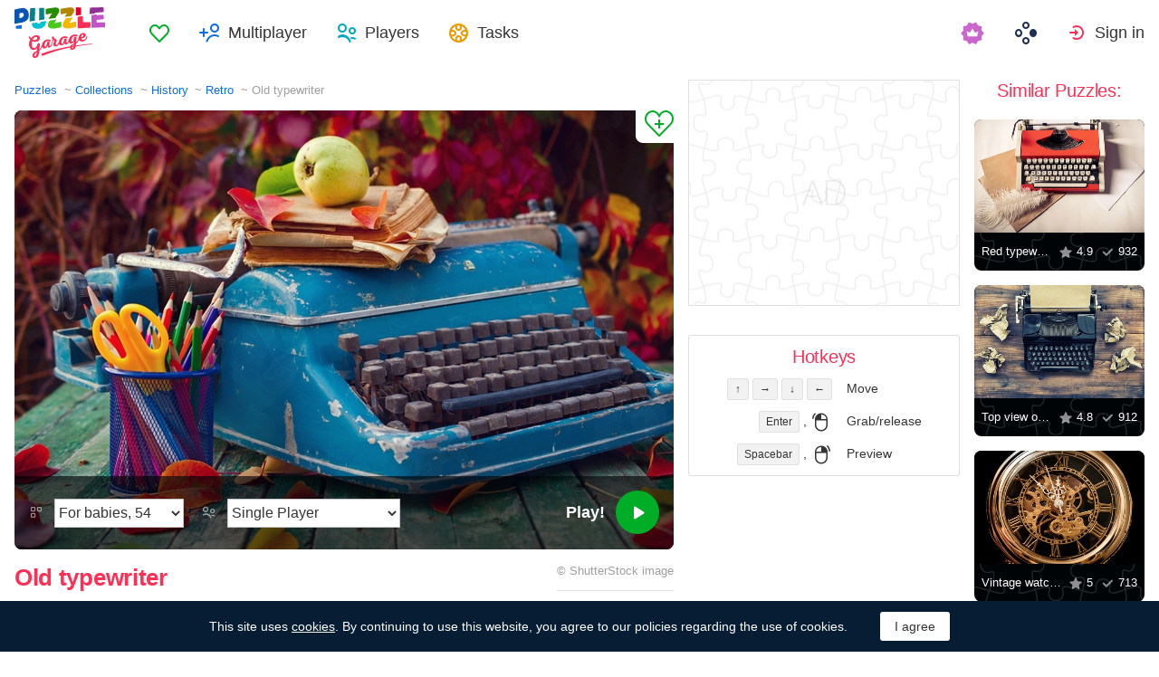

--- FILE ---
content_type: text/html; charset=utf-8
request_url: https://puzzlegarage.com/puzzle/14996/
body_size: 11708
content:
<!doctype html>
<html lang="en" prefix="og: http://ogp.me/ns#" class=" ">
<head>
	<link rel="subresource" href="//cdn-us0.puzzlegarage.com/css/main.min.vf0b9002b.css" />
	<link rel="preconnect" href="https://cdnjs.cloudflare.com" />
	<link rel="preconnect" href="//cdn-us0.puzzlegarage.com"/>
	<link rel="preconnect" href="//pagead2.googlesyndication.com">
	<link rel="preconnect" href="//www.google-analytics.com">
	<link rel="preconnect" href="//googleads.g.doubleclick.net">
	<link rel="preconnect" href="//securepubads.g.doubleclick.net">
	<link rel="preconnect" href="//tpc.googlesyndication.com">

	<link rel="preload" type="font/woff2" href="//cdn-us0.puzzlegarage.com/fonts/games-icons.v48.woff2"  as="font" crossorigin />
	<link rel="preload" type="font/ttf" href="//cdn-us0.puzzlegarage.com/fonts/pattaya-regular.ttf" as="font" crossorigin />

	<meta http-equiv="X-UA-Compatible" content="IE=edge,chrome=1" />
	<meta charset="utf-8" />
	<meta name="viewport" content="width=device-width, initial-scale=1.0, minimum-scale=0.5, user-scalable=yes" />
	<meta name="description" content="Enjoy Old typewriter puzzle from History collection! Select preferred difficulty and play for free!" />
	<meta name="keywords" content="puzzle, puzzle online, jigsaw puzzle, free jigsaw puzzle, online jigsaw puzzle, puzzle garage, online puzzle, Retro,History" />
	<meta property="og:title" content="Old typewriter Jigsaw Puzzle (History, Retro) | Puzzle Garage" />
	<meta property="og:type" content="website" />
	
	<meta property="og:url" content="https://puzzlegarage.com/puzzle/14996/" />
	<meta property="fb:app_id" content="664942607571649" />
	
		<meta property="og:image" content="https://cdn-us0.puzzlegarage.com/img/puzzle/14/14996_fb.v1.jpg" />
		<meta property="og:image:width" content="1200" />
		<meta property="og:image:height" content="630" />
	
	<meta property="og:site_name" content="puzzlegarage.com" />
	<meta property="og:description" content="Enjoy Old typewriter puzzle from History collection! Select preferred difficulty and play for free!" />

	<meta name="twitter:site" content="@puzzlegarage">
	<meta name="twitter:creator" content="@pazlegarage">
	<meta name="twitter:title" content="Old typewriter Jigsaw Puzzle (History, Retro) | Puzzle Garage">
	<meta name="twitter:description" content="Enjoy Old typewriter puzzle from History collection! Select preferred difficulty and play for free!">

	<link rel="apple-touch-icon" sizes="180x180" href="//cdn-us0.puzzlegarage.com/img/apple-touch-icon.png" />
	<link rel="icon" type="image/png" sizes="32x32" href="//cdn-us0.puzzlegarage.com/img/favicon-32x32.png" />
	<link rel="icon" type="image/png" sizes="16x16" href="//cdn-us0.puzzlegarage.com/img/favicon-16x16.png" />
	<link rel="icon" type="image/x-icon" href="//cdn-us0.puzzlegarage.com/img/favicon.ico" />
	<link rel="mask-icon" href="//cdn-us0.puzzlegarage.com/img/safari-pinned-tab.svg" color="#5bbad5" />
	<link rel="shortcut icon" type="image/x-icon" href="/favicon.ico" />
	<link rel="manifest" href="//cdn-us0.puzzlegarage.com/img/manifest.json" />
	<meta name="theme-color" content="#ffffff" />
	<meta name="color-scheme" content="dark light" />

	<link rel="stylesheet" media="screen" href="//cdn-us0.puzzlegarage.com/css/main.min.vf0b9002b.css" />
	<!--[if lt IE 9]><script src="https://cdnjs.cloudflare.com/ajax/libs/html5shiv/3.7.3/html5shiv.js"></script><![endif]-->
	
	<title>Old typewriter Jigsaw Puzzle (History, Retro) | Puzzle Garage</title>

	<link rel="canonical" href="https://puzzlegarage.com/puzzle/14996/" />



	<link rel="alternate" hreflang="ar" href="https://puzzlegarage.com/puzzle/14996/?lang=ar" />

	<link rel="alternate" hreflang="bg" href="https://puzzlegarage.com/puzzle/14996/?lang=bg" />

	<link rel="alternate" hreflang="cs" href="https://puzzlegarage.com/puzzle/14996/?lang=cs" />

	<link rel="alternate" hreflang="de" href="https://puzzlegarage.com/puzzle/14996/?lang=de" />

	<link rel="alternate" hreflang="da" href="https://puzzlegarage.com/puzzle/14996/?lang=da" />

	<link rel="alternate" hreflang="el" href="https://puzzlegarage.com/puzzle/14996/?lang=el" />

	<link rel="alternate" hreflang="en" href="https://puzzlegarage.com/puzzle/14996/" />

	<link rel="alternate" hreflang="es" href="https://puzzlegarage.com/puzzle/14996/?lang=es" />

	<link rel="alternate" hreflang="et" href="https://puzzlegarage.com/puzzle/14996/?lang=et" />

	<link rel="alternate" hreflang="fi" href="https://puzzlegarage.com/puzzle/14996/?lang=fi" />

	<link rel="alternate" hreflang="fr" href="https://puzzlegarage.com/puzzle/14996/?lang=fr" />

	<link rel="alternate" hreflang="ja" href="https://puzzlegarage.com/puzzle/14996/?lang=ja" />

	<link rel="alternate" hreflang="hr" href="https://puzzlegarage.com/puzzle/14996/?lang=hr" />

	<link rel="alternate" hreflang="id" href="https://puzzlegarage.com/puzzle/14996/?lang=id" />

	<link rel="alternate" hreflang="it" href="https://puzzlegarage.com/puzzle/14996/?lang=it" />

	<link rel="alternate" hreflang="he" href="https://puzzlegarage.com/puzzle/14996/?lang=he" />

	<link rel="alternate" hreflang="hu" href="https://puzzlegarage.com/puzzle/14996/?lang=hu" />

	<link rel="alternate" hreflang="nl" href="https://puzzlegarage.com/puzzle/14996/?lang=nl" />

	<link rel="alternate" hreflang="ko" href="https://puzzlegarage.com/puzzle/14996/?lang=ko" />

	<link rel="alternate" hreflang="no" href="https://puzzlegarage.com/puzzle/14996/?lang=no" />

	<link rel="alternate" hreflang="pl" href="https://puzzlegarage.com/puzzle/14996/?lang=pl" />

	<link rel="alternate" hreflang="pt" href="https://puzzlegarage.com/puzzle/14996/?lang=pt" />

	<link rel="alternate" hreflang="ro" href="https://puzzlegarage.com/puzzle/14996/?lang=ro" />

	<link rel="alternate" hreflang="ru" href="https://puzzlegarage.com/puzzle/14996/?lang=ru" />

	<link rel="alternate" hreflang="sr" href="https://puzzlegarage.com/puzzle/14996/?lang=sr" />

	<link rel="alternate" hreflang="sk" href="https://puzzlegarage.com/puzzle/14996/?lang=sk" />

	<link rel="alternate" hreflang="sv" href="https://puzzlegarage.com/puzzle/14996/?lang=sv" />

	<link rel="alternate" hreflang="tr" href="https://puzzlegarage.com/puzzle/14996/?lang=tr" />

	<link rel="alternate" hreflang="uk" href="https://puzzlegarage.com/puzzle/14996/?lang=uk" />

<!-- End InMobi Choice. Consent Manager Tag v3.0 (for TCF 2.2) -->


<!-- Global site tag (gtag.js) - Google Analytics -->
<script async src="https://www.googletagmanager.com/gtag/js?id=UA-52815707-12"></script>

<script>
  window.dataLayer = window.dataLayer || [];
  function gtag(){dataLayer.push(arguments);}
  gtag('js', new Date());
  gtag('config', 'UA-52815707-12');
  gtag('config', 'AW-960520355');

</script>

	<script async src="https://cdn.fuseplatform.net/publift/tags/2/3238/fuse.js"></script>
	

<script async data-ad-client="ca-pub-2640316034442145" data-ad-channel="Play" data-ad-frequency-hint="30s" src="https://pagead2.googlesyndication.com/pagead/js/adsbygoogle.js"></script>
<script>
		window.adsbygoogle = window.adsbygoogle || [];
		window.adBreak = function(o) {adsbygoogle.push(o);}
		window.adConfig = window.adBreak;

		
		window.adConfig({
			preloadAdBreaks: 'on',
        	onReady: function() {
				console.log("adbreak: On ready");
				window.adBreakReady = true;
			},
		});
     	
</script>

</head>

<body itemscope itemtype="http://schema.org/WebPage">
	<div id="adinplay-preroll"></div>
	<header>
	<a href="/" class="i-logo">
		<img src="//cdn-us0.puzzlegarage.com/img/puzzle_logo.svg" alt="Puzzle Garage" title="Puzzle Garage" />
	</a>
	<nav class="panel">
	<ul class="nav" role="menubar">

			<li class="nav__item--favorites" role="menuitem">
				
					<a href="/favorites/" role="button">Favorites</a>
				
			</li>
		
				<li class="nav__item--multiplayer" role="menuitem">
				<span class="dropdown">
				<a href="/multiplayer/" id="dMulti" data-toggle="menu" aria-haspopup="true" aria-expanded="false" data-indicator="0">Multiplayer</a>
				<div class="dropdown-menu" aria-labelledby="dMulti">
				<menu class="list-previews--simple">
				
				</menu>
				<a href="/multiplayer/">Other Available Puzzles</a>
			</div>
			</span>
		
			<li class="nav__item--players" role="menuitem">
				
					<a href="/players/" role="button">Players</a>
				
			</li>
		
			<li class="nav__item--tasks" role="menuitem">
				
					<a href="/daily/" role="button">Tasks</a>
				
			</li>
		
			<li class="nav__item--premium" role="menuitem">
				<a href="https://casualgamescollection.com/premium/?game_source=pg-header" target="_blank" title="Premium account"></a>
			</li>
			<li class="nav__item--games" role="menuitem">
			
				<span class="dropdown">
					<a href="https://casualgamescollection.com/" target="_blank" id="dGames" data-toggle="menu" aria-haspopup="true" aria-expanded="false"></a>
					<ul class="dropdown-menu" aria-labelledby="dGames" role="menu">
						<li>
        <a class="i-solitaire" href="https://solitairehut.com/" target="_blank" rel="noopener" onclick="this.href='https://solitairehut.com/?utm_source=pg&amp;utm_medium=menu&amp;utm_campaign=solitaire'" >
            Solitaire
        </a>
    </li>
<li>
        <a class="i-mahjongchest" href="https://mahjongchest.com/" target="_blank" rel="noopener" onclick="this.href='https://mahjongchest.com/?utm_source=pg&amp;utm_medium=menu&amp;utm_campaign=mahjong'" >
            Mahjong
        </a>
    </li>
<li>
        <a class="i-sudoku" href="https://sudokutable.com/" target="_blank" rel="noopener" onclick="this.href='https://sudokutable.com/?utm_source=pg&amp;utm_medium=menu&amp;utm_campaign=sudoku'" >
            Sudoku
        </a>
    </li>
<li>
        <a class="i-colorsbattle" href="https://colorsbattle.com/" target="_blank" rel="noopener" onclick="this.href='https://colorsbattle.com/?utm_source=pg&amp;utm_medium=menu&amp;utm_campaign=colorsbattle'" >
            Colors Battle
        </a>
    </li>
<li>
        <a class="i-minesweeperquest" href="https://minesweeperquest.com/" target="_blank" rel="noopener" onclick="this.href='https://minesweeperquest.com/?utm_source=pg&amp;utm_medium=menu&amp;utm_campaign=minesweeper'" >
            Minesweeper
        </a>
    </li>
<li>
        <a class="i-reversibattle" href="https://reversibattle.com/" target="_blank" rel="noopener" onclick="this.href='https://reversibattle.com/?utm_source=pg&amp;utm_medium=menu&amp;utm_campaign=reversi'" >
            Reversi
        </a>
    </li>
<li>
        <a class="i-backgammon" href="https://backgammoncity.com/" target="_blank" rel="noopener" onclick="this.href='https://backgammoncity.com/?utm_source=pg&amp;utm_medium=menu&amp;utm_campaign=backgammon'" >
            Backgammon
        </a>
    </li>


					</ul>
				</span>
			</li>
		
				<li class="nav__item--login" role="menuitem">
					<a href="/social/redirect/0/" data-toggle="modal" role="button">Sign in</a>
				</li>
			
		
	</ul>
	</nav>
</header>
<script type="text/javascript">
	window.__UserLoggedIn = false;
	window.__replayMode = false;
	window.__lang = "en";
	window.__NeedShowRealEmailPopup = false;
	window.__ShowComfirmTerms = false;
</script>
<div class="wrapper puzzle" id="body_wrapper">
<main itemscope itemtype="https://schema.org/ImageObject">
<nav>
	<ul class="breadcrumbs" itemscope="" itemtype="http://schema.org/BreadcrumbList" role="navigation">
		<li itemprop="itemListElement" itemscope="" itemtype="http://schema.org/ListItem">
			<a href="/" itemprop="item" itemtype="https://schema.org/Thing">
				<span itemprop="name">Puzzles</span>
			</a>
			<meta itemprop="position" content="1" />
		</li>
		<li itemprop="itemListElement" itemscope="" itemtype="http://schema.org/ListItem">
			<a href="/collections/" itemprop="item" itemtype="https://schema.org/Thing">
				<span itemprop="name">Collections</span>
			</a>
			<meta itemprop="position" content="2" />
		</li>
		<li itemprop="itemListElement" itemscope="" itemtype="http://schema.org/ListItem">
			<a href="/collection/16/" itemprop="item" itemtype="https://schema.org/Thing">
				<span itemprop="name">History</span>
			</a>
			<meta itemprop="position" content="3" />
		</li>
		<li itemprop="itemListElement" itemscope="" itemtype="http://schema.org/ListItem">
			<a href="/section/136/" itemprop="item" itemtype="https://schema.org/Thing">
				<span itemprop="name">Retro</span>
			</a>
			<meta itemprop="position" content="4" />
		</li>
		<li>
			<span>Old typewriter</span>
		</li>
	</ul>
</nav>

<section class="puzzle__preview">
	<div class="puzzle__preview__image">
	
		<a href="javascript:void(0)" class="b-tofavorites" puzzleid="14996" data-tooltip="" aria-label="Add to Favorites" title="Add to Favorites" data-original-title="Add to Favorites"></a>
		<a id="a-play" href="javascript:void(0)">
			<meta itemprop="representativeOfPage" content="1">
			<meta itemprop="genre" content="History[, Retro]">
			<picture title="Old typewriter" data-original-title="Old typewriter"  >
	<source srcset="//cdn-us0.puzzlegarage.com/img/puzzle/14/14996_preview.v1.webp, //cdn-us0.puzzlegarage.com/img/puzzle/14/14996_preview_r.v1.webp 2x" type="image/webp" />
	<img src="//cdn-us0.puzzlegarage.com/img/puzzle/14/14996_preview.v1.jpg" srcset="//cdn-us0.puzzlegarage.com/img/puzzle/14/14996_preview.v1.jpg, //cdn-us0.puzzlegarage.com/img/puzzle/14/14996_preview_r.v1.jpg 2x" alt="Old typewriter" itemprop="contentUrl" fetchpriority="high" 
>
</picture>

		</a>
		
	
			<form class="puzzle__preview__controls">
				<fieldset>
					<legend>
						<span class="i-items" for="tiles_count" title="Difficulty" data-original-title="Difficulty">
							<select id="tiles_count" aria-label="Difficulty">
								
									<option value="54" >For babies, 54</option>
								
									<option value="96" >Easy, 96</option>
								
									<option value="150" >Medium, 150</option>
								
									<option value="384" >Hard, 384</option>
								
									<option value="600" >Very hard, 600</option>
								
									<option value="1176" >Impossible, 1176</option>
								
							</select>
						</span>
						<span class="i-multiplayer" data-tooltip="" title="" data-original-title="Play Mode">
							<select id="game_type" autocomplete="off" aria-label="Play Mode">
								<option value="s" selected="">Single Player</option>
							
									<option class="restricted" value="m">Multiplayer</option>
							
									<option class="restricted" value="mf">Multiplayer with Friends</option>
							
									<option  value="mp">Private Multiplayer</option>
							
							</select>
						</span>
						
						<div class="multiplayer_option" id="multiplayer_option_with_pause_container" style="display: none;">
							<input type="checkbox" id="multiplayer_option_with_pause" value="">
							<label for="multiplayer_option_with_pause">add a pause for debriefing</label>
						</div>
					</legend>
				</fieldset>
				<fieldset>
					<button type="button" class="b-play" play="Play!" login="Sign in"><span>Play!<i class="i-play"></i></span></button>
				</fieldset>
			</form>
		
	
	</div>
	<div class="hint" id="multiplayer_hint" role="banner" style="display: none;">
	
		<div class="hint__content" id="m" style="display: none;">Open multiplayer game. Up to 9 random players can join you.</div>
	
		<div class="hint__content" id="mf" style="display: none;">Only players you have added to Friends will be able to join your game. To do this, you will need to send them a link to the game, or they can join it in the “Multiplayer” section of the games.</div>
	
		<div class="hint__content" id="mp" style="display: none;">Private multiplayer game by link - enter the game, copy the link from the address bar of your browser and send it to anyone! Play in private, no random players!</div>
	
	</div>
</section>
<section class="puzzle__info">
	
		<h1 itemprop="name">Old typewriter</h1>
	
	
		<p class="puzzle__info__copyright" itemprop="copyrightHolder" itemscope="" itemtype="https://schema.org/Organization">
			© 
			
			<span itemprop="legalName">ShutterStock</span> image
			 	 
					<meta itemprop="url" content="https://www.shutterstock.com/ru/image-photo/old-vintage-typewriter-on-wooden-table-263702438">
				
			
		</p>
	
	<hr>
	<ul class="puzzle__info__rating">
		<li>
			
	
		<div class="subject-rating" itemprop="aggregateRating" bestRating="5" worstRating="1" itemscope="" itemtype="http://schema.org/AggregateRating">
	
			<div class="subject-rating__votes">
				<span class="subject-rating__votes__value">Puzzle Rating:</span>
				<span class="nobr">
					<div class="stars-rating">
						<span data-rating="4.8"></span>
						<div style="width:96%;"></div>
					</div>
					
						<span itemprop="ratingValue">4.8</span>
					
				</span>
				
				<meta itemprop="ratingCount" content="16">
				
			</div>
		</div>
		</li>
		
		
	</ul>
	<ul class="puzzle__info__stat" data-besttime-title="Best Time">
		<li class="i-done">Finishers: <ins>2420</ins></li>
		<li class="i-players">Now Playing: <ins>0</ins></li>
		
	</ul>
</section>


	<div class="banner--main">
<!-- GAM 71161633/MJNCS_puzzlegarage2/game_hrec_1 -->
<div data-fuse="22925310325"></div>
</div>



	
<section class="other-games">
    <h2>Other games</h2>
    <ul class="projects-links">
        <li>
        <a class="i-solitaire" href="https://solitairehut.com/" target="_blank" rel="noopener" onclick="this.href='https://solitairehut.com/?utm_source=pg&amp;utm_medium=banner&amp;utm_campaign=solitaire'" >
            Solitaire
        </a>
    </li>
<li>
        <a class="i-mahjongchest" href="https://mahjongchest.com/" target="_blank" rel="noopener" onclick="this.href='https://mahjongchest.com/?utm_source=pg&amp;utm_medium=banner&amp;utm_campaign=mahjong'" >
            Mahjong
        </a>
    </li>
<li>
        <a class="i-sudoku" href="https://sudokutable.com/" target="_blank" rel="noopener" onclick="this.href='https://sudokutable.com/?utm_source=pg&amp;utm_medium=banner&amp;utm_campaign=sudoku'" >
            Sudoku
        </a>
    </li>
<li>
        <a class="i-colorsbattle" href="https://colorsbattle.com/" target="_blank" rel="noopener" onclick="this.href='https://colorsbattle.com/?utm_source=pg&amp;utm_medium=banner&amp;utm_campaign=colorsbattle'" >
            Colors Battle
        </a>
    </li>
<li>
        <a class="i-minesweeperquest" href="https://minesweeperquest.com/" target="_blank" rel="noopener" onclick="this.href='https://minesweeperquest.com/?utm_source=pg&amp;utm_medium=banner&amp;utm_campaign=minesweeper'" >
            Minesweeper
        </a>
    </li>
<li>
        <a class="i-reversibattle" href="https://reversibattle.com/" target="_blank" rel="noopener" onclick="this.href='https://reversibattle.com/?utm_source=pg&amp;utm_medium=banner&amp;utm_campaign=reversi'" >
            Reversi
        </a>
    </li>
<li>
        <a class="i-backgammon" href="https://backgammoncity.com/" target="_blank" rel="noopener" onclick="this.href='https://backgammoncity.com/?utm_source=pg&amp;utm_medium=banner&amp;utm_campaign=backgammon'" >
            Backgammon
        </a>
    </li>


    </ul>
<!--/.other-games-->
</section>
	
	
	<section class="previews__additional">
		<h2>Other Collections containing this Puzzle:</h2>
		<ul class="list-previews">
		
		<li class="list-previews__item">
			<div class="list-previews__content">
			<a href="/section/136/">
				<picture title="Retro" data-original-title="Retro"  >
	<source srcset="//cdn-us0.puzzlegarage.com/img/puzzle/0/416_thumb.v3.webp, //cdn-us0.puzzlegarage.com/img/puzzle/0/416_thumb_r.v3.webp 2x" type="image/webp" />
	<img src="//cdn-us0.puzzlegarage.com/img/puzzle/0/416_thumb.v3.jpg" srcset="//cdn-us0.puzzlegarage.com/img/puzzle/0/416_thumb.v3.jpg, //cdn-us0.puzzlegarage.com/img/puzzle/0/416_thumb_r.v3.jpg 2x" alt="Retro"
>
</picture>

				<dl class="list-previews__content__info">
					<dt class="i-collection">Retro</dt>
<dd class="i-items">219</dd>
					
				</dl>
			</a>
			</div>
		</li>
		
	</ul>

	</section>
</main>

<aside class="column--banner">
	<div class="wrapper--aside">
		<div class="banner--aside">
<!-- GAM 71161633/MJNCS_puzzlegarage2/game_vrec_1 -->
<div data-fuse="22925310322"></div>
</div>



		
		
		
		<div class="hotkeys">
			<h3>Hotkeys</h3>
			<ul role="menu">
				<li role="menuitem"><div><kbd>↑</kbd> <kbd>→</kbd> <kbd>↓</kbd> <kbd>←</kbd></div><div>Move</div></li>
				<li role="menuitem"><div><kbd>Enter</kbd> , <i class="i-mouse-l"></i></div><div>Grab/release</div></li>
				<li role="menuitem"><div><kbd>Spacebar</kbd> , <i class="i-mouse-r"></i></div><div>Preview</div></li>
			</ul>
		</div>
	</div>

</aside>



	<aside class="column--right">
		<div class="wrapper--right">
		<section class="previews__additional">
		
			<h3>Similar Puzzles:</h3>
		
			<ul class="list-previews">

	<li class="list-previews__item">
	<div class="list-previews__content">
		<span class="b-tofavorites" aria-label="Add to Favorites" puzzleid="20200"></span>
	
			<a href="/puzzle/20200/">
			<picture title="Red typewriter" data-original-title="Red typewriter"  >
	<source srcset="//cdn-us0.puzzlegarage.com/img/puzzle/8/20200_thumb.v3.webp, //cdn-us0.puzzlegarage.com/img/puzzle/8/20200_thumb_r.v3.webp 2x" type="image/webp" />
	<img src="//cdn-us0.puzzlegarage.com/img/puzzle/8/20200_thumb.v3.jpg" srcset="//cdn-us0.puzzlegarage.com/img/puzzle/8/20200_thumb.v3.jpg, //cdn-us0.puzzlegarage.com/img/puzzle/8/20200_thumb_r.v3.jpg 2x" alt="Red typewriter"
>
</picture>
	
				<dl class="list-previews__content__info">
					<dt class="i-id">Red typewriter</dt>
					<dd class="i-star">4.9</dd>
					<dd class="i-done">932</dd>
				</dl>
				
			</a>
		</div>
	</li>
	
	<li class="list-previews__item">
	<div class="list-previews__content">
		<span class="b-tofavorites" aria-label="Add to Favorites" puzzleid="12607"></span>
	
			<a href="/puzzle/12607/">
			<picture title="Top view of a typewriter" data-original-title="Top view of a typewriter"  >
	<source srcset="//cdn-us0.puzzlegarage.com/img/puzzle/1f/12607_thumb.v4.webp, //cdn-us0.puzzlegarage.com/img/puzzle/1f/12607_thumb_r.v4.webp 2x" type="image/webp" />
	<img src="//cdn-us0.puzzlegarage.com/img/puzzle/1f/12607_thumb.v4.jpg" srcset="//cdn-us0.puzzlegarage.com/img/puzzle/1f/12607_thumb.v4.jpg, //cdn-us0.puzzlegarage.com/img/puzzle/1f/12607_thumb_r.v4.jpg 2x" alt="Top view of a typewriter"
>
</picture>
	
				<dl class="list-previews__content__info">
					<dt class="i-id">Top view of a typewriter</dt>
					<dd class="i-star">4.8</dd>
					<dd class="i-done">912</dd>
				</dl>
				
			</a>
		</div>
	</li>
	
	<li class="list-previews__item">
	<div class="list-previews__content">
		<span class="b-tofavorites" aria-label="Add to Favorites" puzzleid="19478"></span>
	
			<a href="/puzzle/19478/">
			<picture title="Vintage watch on black background" data-original-title="Vintage watch on black background"  >
	<source srcset="//cdn-us0.puzzlegarage.com/img/puzzle/16/19478_thumb.v1.webp, //cdn-us0.puzzlegarage.com/img/puzzle/16/19478_thumb_r.v1.webp 2x" type="image/webp" />
	<img src="//cdn-us0.puzzlegarage.com/img/puzzle/16/19478_thumb.v1.jpg" srcset="//cdn-us0.puzzlegarage.com/img/puzzle/16/19478_thumb.v1.jpg, //cdn-us0.puzzlegarage.com/img/puzzle/16/19478_thumb_r.v1.jpg 2x" alt="Vintage watch on black background"
>
</picture>
	
				<dl class="list-previews__content__info">
					<dt class="i-id">Vintage watch on black background</dt>
					<dd class="i-star">5</dd>
					<dd class="i-done">713</dd>
				</dl>
				
			</a>
		</div>
	</li>
	
	<li class="list-previews__item">
	<div class="list-previews__content">
		<span class="b-tofavorites" aria-label="Add to Favorites" puzzleid="13443"></span>
	
			<a href="/puzzle/13443/">
			<picture title="Vintage typewriter" data-original-title="Vintage typewriter"  >
	<source srcset="//cdn-us0.puzzlegarage.com/img/puzzle/3/13443_thumb.v1.webp, //cdn-us0.puzzlegarage.com/img/puzzle/3/13443_thumb_r.v1.webp 2x" type="image/webp" />
	<img src="//cdn-us0.puzzlegarage.com/img/puzzle/3/13443_thumb.v1.jpg" srcset="//cdn-us0.puzzlegarage.com/img/puzzle/3/13443_thumb.v1.jpg, //cdn-us0.puzzlegarage.com/img/puzzle/3/13443_thumb_r.v1.jpg 2x" alt="Vintage typewriter"
>
</picture>
	
				<dl class="list-previews__content__info">
					<dt class="i-id">Vintage typewriter</dt>
					<dd class="i-star">4.7</dd>
					<dd class="i-done">542</dd>
				</dl>
				
			</a>
		</div>
	</li>
	
	<li class="list-previews__item">
	<div class="list-previews__content">
		<span class="b-tofavorites" aria-label="Add to Favorites" puzzleid="20007"></span>
	
		<span class="premium" title="The puzzle is available with a Premium subscription"></span>
	
			<a href="/puzzle/20007/">
			<picture title="American retro car" data-original-title="American retro car"  >
	<source srcset="//cdn-us0.puzzlegarage.com/img/puzzle/7/20007_thumb.v5.webp, //cdn-us0.puzzlegarage.com/img/puzzle/7/20007_thumb_r.v5.webp 2x" type="image/webp" />
	<img src="//cdn-us0.puzzlegarage.com/img/puzzle/7/20007_thumb.v5.jpg" srcset="//cdn-us0.puzzlegarage.com/img/puzzle/7/20007_thumb.v5.jpg, //cdn-us0.puzzlegarage.com/img/puzzle/7/20007_thumb_r.v5.jpg 2x" alt="American retro car"
>
</picture>
	
				<dl class="list-previews__content__info">
					<dt class="i-id">American retro car</dt>
					<dd class="i-star">0</dd>
					<dd class="i-done">10</dd>
				</dl>
				
			</a>
		</div>
	</li>
	
</ul>

		</section>
	</div>
	</aside>



<script>
	window.__GamePage = true;
	window.puzzleID = 14996;
	window.isAdmin = false;
	window.__puzzleWSServer="wss://puzzlegarage.com/ws";
	window._translations = {"me": "Me", "guest_nick": "Guest"};
	window._imgURL = "//cdn-us0.puzzlegarage.com/img/";
</script>
<div class="modal--play fade " data-keyboard="false" data-backdrop="false" tabindex="-1" style="overflow: hidden;">
	<div class="loader" style="display:none;top: 50%;left: 50%;position: absolute;transform: translate(-50%,-50%);"">
		<img src="//cdn-us0.puzzlegarage.com/img/loading.gif"/>
	</div>
	<canvas id="c" resize="true" style="position: absolute;z-index: 2;display: block;height:100%;width:100%;cursor: grab;top:50%;left:50%;transform:translate(-50%, -50%)" imageSrcJpg="//cdn-us0.puzzlegarage.com/img/puzzle/14/14996_game.v1.jpg" imageSrcWebp="//cdn-us0.puzzlegarage.com/img/puzzle/14/14996_game.v1.webp" imageSrcMobileJpg="//cdn-us0.puzzlegarage.com/img/puzzle/14/14996_game_m.v1.jpg" imageSrcMobileWebp="//cdn-us0.puzzlegarage.com/img/puzzle/14/14996_game_m.v1.webp"></canvas>
	<div class="play__toolbar">
		<menu role="toolbar">
			<li class="b-time"><div>00:00:00</div></li>
			<li class="b-mute" style="display: none"><button value="Mute"></button></li>
			<li class="b-fullscreen"><button title="Fullscreen" value="Fullscreen"></button></li>
			<li class="b-preview"><button title="Preview" value="Preview"></button></li>
			<li class="b-center">
		<button id="rearrange" title="Regularize" value="Regularize" hold="Hold" restart="Regularize">
			<svg xmlns="http://www.w3.org/2000/svg" xmlns:xlink="http://www.w3.org/1999/xlink" viewBox="0 0 120 120">
				<circle class="animatePath" cx="60" cy="60" r="50"></circle>
				<circle id="rearrangeProgress" class="animateProgress" cx="60" cy="60" r="50" transform="rotate(-90 60 60)">
					<animate id="rearrangeAnimate" attributeName="stroke-dashoffset" begin="indefinite" values="314;0" dur="1s"></animate>
				</circle>
			</svg>
		</button>
	</li>

			<li class="b-settings">
				<button id="settings_button" title="Settings" value="Settings"></button>
			</li>
			<li class="b-zoom"><button title="Zoom In" value="Zoom In"></button></li>
			<li class="b-zoom-"><button title="Zoom Out" value="Zoom Out"></button></li>
			
				<li class="b-pause"><button id="b_pause" title="Pause" value="Pause" playtext="Resume" pausetext="Pause"></button></li>
			
			<li class="b-finish"><button title="Finish" value="Finish"></button></li>
		</menu>
	<!--/play__toolbar-->
	</div>
	<div class="play__toolbar--additional">
		<menu role="toolbar">
			<li class="b-preview"><button title="Preview" value="Preview"></button></li>
			<li class="b-center">
		<button id="rearrange" title="Regularize" value="Regularize" hold="Hold" restart="Regularize">
			<svg xmlns="http://www.w3.org/2000/svg" xmlns:xlink="http://www.w3.org/1999/xlink" viewBox="0 0 120 120">
				<circle class="animatePath" cx="60" cy="60" r="50"></circle>
				<circle id="rearrangeProgress" class="animateProgress" cx="60" cy="60" r="50" transform="rotate(-90 60 60)">
					<animate id="rearrangeAnimate" attributeName="stroke-dashoffset" begin="indefinite" values="314;0" dur="1s"></animate>
				</circle>
			</svg>
		</button>
	</li>

			<li class="b-zoom"><button title="Zoom In" value="Zoom In"></button></li>
			<li class="b-zooms"><button></button></li>
			<li class="b-zoom-"><button title="Zoom Out" value="Zoom Out"></button></li>
		</menu>
	<!--/play__toolbar-->
	</div>
	<figure class="play__preview" style="z-index: 3">
		<i></i>
		<button type="button" id="resume_button" title="Zoom Out" value="Resume"></button>
	</figure>
	<div class="play__multiplayer">
		<menu role="toolbar">
		</menu>
	</div>
<!--/modal--play-->
</div>




<div class="modal _settings fade" id="popup_settings" tabindex="-1" aria-labelledby="modal_settings" aria-hidden="true" role="dialog" style="display: none;">
	<div class="modal__dialog">
		<div class="modal__content">
			<h3 id="modal_settings">Settings</h3>
			<ul class="options__list">
				<li>
					<span class="switch-box">
						<input id="control-sound" autocomplete="off" type="checkbox" checked=""><i></i><label for="control-sound">Sounds</label>
					</span>
				</li>
				<li>
					<span class="switch-box">
						<input id="control-zoom" autocomplete="off" type="checkbox" checked=""><i></i><label for="control-zoom">Mouse wheel zoom</label>
					</span>
				</li>
				<li>
					<span class="switch-box">
						<input id="control-hold" autocomplete="off" type="checkbox" checked=""><i></i><label for="control-hold">Hold the &#34;Regularize&#34; button</label>
					</span>
				</li>
			</ul>

			<h4>Background color</h4>
			<ul class="settings__list">
				<li class="_color-sample" style="background-color:#050606;color:#fff;box-shadow:0 0 0 1px rgba(255,255,255,.24 ) inset;"></li>
				<li class="_color-sample" style="background-color:#2a2c2c;color:#fff;box-shadow:0 0 0 1px rgba(255,255,255,.12 ) inset;"></li>
				<li class="_color-sample active" style="background-color:#3e4346;color:#fff;"></li>
				<li class="_color-sample" style="background-color:#a6a7a7;color:#000;"></li>
				<li class="_color-sample" style="background-color:#e0e2e2;color:#000;"></li>
				<li class="_color-sample" style="background-color:#6f92c5;color:#000;"></li>
				<li class="_color-sample" style="background-color:#d85d5d;color:#000;"></li>
				<li class="_color-sample" style="background-color:#ecdc8d;color:#000;"></li>
			</ul>

			<h4>Background texture</h4>
			<ul class="settings__list">
				<li class="_pattern-sample active" style="background-image:url(//cdn-us0.puzzlegarage.com/img//play_bg.png);background-color:#3e4346;box-shadow:0 0 0 1px rgba(255,255,255,.1 ) inset;"></li>
				<li class="_pattern-sample" style="background-image:url(//cdn-us0.puzzlegarage.com/img//play_bg2.svg);background-color:#3e4346;box-shadow:0 0 0 1px rgba(255,255,255,.08 ) inset;"></li>
				<li class="_pattern-sample" style="background-image: none; background-color: rgb(224, 226, 226); box-shadow: rgba(255, 255, 255, 0.24) 0px 0px 0px 1px inset;"><svg xmlns="http://www.w3.org/2000/svg" viewBox="0 0 40 40"><line x1="0.5" y1="0.5" x2="39.5" y2="39.5"></line><line x1="39.5" y1="0.5" x2="0.5" y2="39.5"></line></svg></li>
			</ul>

			<div class="form-action">
				<button id="save_settings" type="button" class="button">Save</button>
				<button type="button" class="cancel">Close</button>
			</div>

		<!--/modal__content-->
		</div>
	</div>
</div>

<div class="modal _achievement fade" id="popup_achievement" tabindex="-1" aria-labelledby="myModalLabel_4" aria-hidden="true" role="dialog" style="display: none;">
	<div class="modal__dialog _type--0">
		<div class="modal__content">
			<button class="i-close" aria-label="Close" aria-hidden="true"></button>
			<figure id="achievement-image"><img src="//cdn-us0.puzzlegarage.com/img/achievements/a0.svg" alt=""></figure>
			<h3 id="myModalLabel_4">Congratulations!</h3>
			<p>Garage&#39;s Host is applauding you! Tell your friends about this epic win!</p>
			<fieldset class="sharing__social-buttons">
				<a href="https://www.facebook.com/share.php?u=https://puzzlegarage.com/puzzle/14996/?lang=en" target="facebook" class="i-fb" title="Facebook"></a>
				<a href="https://twitter.com/share?text=Old%20typewriter&amp;url=https%3A%2F%2Fpuzzlegarage.com%2Fpuzzle%2F14996%2F%3Flang%3Den" target="twitter" class="i-tw" title="Twitter"></a>
			</fieldset>
			<section class="next_puzzles" style="display:none">
				<p class="list-previews--headline">Choose the next Puzzle:</p>
				<menu class="list-previews--simple">
				</menu>
			</section>
		</div>
	</div>
</div>

<div class="modal _achievement fade" id="popup_achievement_nonloggedin" tabindex="-1" aria-labelledby="myModalLabel_4" aria-hidden="true" role="dialog" style="display: none;">
	<div class="modal__dialog _type--0">
		<div class="modal__content">
			<button class="i-close" aria-label="Close" aria-hidden="true"></button>
			<figure id="achievement-image"><img src="//cdn-us0.puzzlegarage.com/img/achievements/a0.svg" alt=""></figure>
			<h3 id="myModalLabel_4">Congratulations!</h3>
			<p>Garage&#39;s Host suggest you to authorise, so he can keep your scores and progress.</p>
			<p><button type="button" class="button achievement_signup-link">Sign in</button></p>
			<section class="next_puzzles" style="display:none">
				<p class="list-previews--headline">Choose the next Puzzle:</p>
				<menu class="list-previews--simple">
				</menu>
			</section>
		</div>
	</div>
</div>

<div class="modal _achievement fade" id="popup_finish" tabindex="-1" aria-labelledby="myModalLabel_5" aria-hidden="true" role="dialog" style="display: none;">
	<div class="modal__dialog _type--1">
		<div class="modal__content">
			<button class="i-close" aria-label="Close" aria-hidden="true"></button>
			<figure id="achievement-image"><img src="//cdn-us0.puzzlegarage.com/img/achievements/a1.svg" alt=""></figure>
			<h3 id="myModalLabel_5">Oh, no! Your games result may be lost!</h3>
			<p>To keep the results of all your games, Garage&#39;s Host recommends you to sign in!</p>
			<div class="form-action">
				<button id="finish_sign_in" type="button" class="button">Sign in</button>
				<button type="button" id="dont_care_signin" class="cancel">I don&#39;t care</button>
			</div>
		</div>
	</div>
</div>



<div class="modal _achievement fade" id="popup_not_found" tabindex="-1" aria-labelledby="notfound" aria-hidden="true" role="dialog"">
	<div class="modal__dialog _type--3">
		<div class="modal__content">
			<button class="i-close" aria-label="Close" aria-hidden="true"></button>
			<figure id="achievement-image"><img src="//cdn-us0.puzzlegarage.com/img/achievements/a3.svg" alt=""></figure>
			<h3 id="notfound">ooops</h3>
			<p>
				Garage&#39;s Host closed this game due to the lack of players
			</p>
			<div class="form-action">
				<button id="join_random" type="button" class="button">I&#39;m lucky!</button>
				<button id="exit_not_found" type="button" class="cancel">Close</button>
			</div>
			<!--/modal__content-->
		</div>
	</div>
</div>

<div class="modal _achievement fade" id="popup_to_fast" tabindex="-1" aria-labelledby="notfound" aria-hidden="true" role="dialog"">
	<div class="modal__dialog _type--3">
		<div class="modal__content">
			<button class="i-close" aria-label="Close" aria-hidden="true"></button>
			<figure id="achievement-image"><img src="//cdn-us0.puzzlegarage.com/img/achievements/a3.svg" alt=""></figure>
			<h3 id="notfound">ooops</h3>
			<p>
				Congratulations, you completed the puzzle so quickly that we didn&#39;t have time to record your result! Try to complete it again without cheating.
			</p>
			<!--/modal__content-->
		</div>
	</div>
</div>

<div class="modal _achievement fade" id="popup_game_is_full" tabindex="-1" aria-labelledby="full" aria-hidden="true" role="dialog">
	<div class="modal__dialog _type--3">
		<div class="modal__content">
			<button class="i-close" aria-label="Close" aria-hidden="true"></button>
			<figure id="achievement-image"><img src="//cdn-us0.puzzlegarage.com/img/achievements/a3.svg" alt=""></figure>
			<h3 id="full">ooops</h3>
			<p>
				game_is_full
			</p>
			<div class="form-action">
				<button id="play_same" type="button" class="button">play_similar</button>
				<button id="play_solo" type="button" class="button">play_solo</button>
				<button id="view_games_list" type="button" class="button">view_games_list</button>
			</div>
			<!--/modal__content-->
		</div>
	</div>
</div>

<div class="modal _achievement fade" id="popup_alredy_in_game" tabindex="-1" aria-labelledby="exist" aria-hidden="true" role="dialog">
	<div class="modal__dialog _type--3">
		<div class="modal__content">
			<button class="i-close" aria-label="Close" aria-hidden="true"></button>
			<figure id="achievement-image"><img src="//cdn-us0.puzzlegarage.com/img/achievements/a3.svg" alt=""></figure>
			<h3 id="exist">bzzz</h3>
			<p>
				You are already joined this game, please exit to continue
			</p>
			<div class="form-action">
				<button id="exit_already_in_game" type="button" class="cancel">Close</button>
			</div>
			<!--/modal__content-->
		</div>
	</div>
</div>

<div class="modal _achievement _multiplayer fade" id="popup_multiplayer_finish" tabindex="-1" aria-labelledby="finish-multiplayer" aria-hidden="true" role="dialog" choicetext="That&#39;s my choice">
	<div class="modal__dialog _type--7">
		<div class="modal__content">
			<button class="i-close" aria-label="Close" aria-hidden="true"></button>
			<figure id="achievement-image"><img src="//cdn-us0.puzzlegarage.com/img/achievements/a2.svg" alt=""></figure>
			<h3 id="finish-multiplayer">Congratulations!</h3>
			<p>
				Puzzle <b>Old typewriter</b> has been successfully completed!
			</p>
			Puzzle pieces completed:
			<ol class="players__list" id="users_list">
			</ol>
			<div id="vote_next_block">
				<section>
					<h3>Vote for the next puzzle!</h3>
					<p>Click on the picture you like to cast your vote</p>
					<menu id="next_games" class="list-previews--simple">
					</menu>
				</section>
				Next multiplayer Puzzle starts in:
				<br>
				<b id="next_game_timer" class="large">00:10</b>
			</div>
			<!--/modal__content-->
		</div>
	</div>
</div>

<div class="modal _achievement _admin fade" id="popup_moderator_multiplayer" tabindex="-1" aria-labelledby="admin-multiplayer" aria-hidden="true" role="dialog" style="display: none;">
	<div class="modal__dialog _type--1">
		<div class="modal__content">
			<button class="i-close" aria-label="Close" aria-hidden="true"></button>
			<figure id="achievement-image"><img src="//cdn-us0.puzzlegarage.com/img/achievements/a4.svg" alt=""></figure>
			<h3 id="admin-multiplayer">Voting initiation</h3>
			
				<p>Is some toxic player making troubles with your puzzle? You can kick him from the game! To do this, you need to log in.</p>
				<p><button type="button" class="button achievement_signup-link">Sign in</button></p>
			
		</div>
	</div>
</div>

<div class="modal _achievement _admin fade" id="popup_moderator_vote_multiplayer" tabindex="-1" aria-labelledby="confirm-multiplayer" aria-hidden="true" role="dialog" style="display: none;">
	<div class="modal__dialog _type--1">
		<div class="modal__content">
			<button class="i-close" aria-label="Close" aria-hidden="true"></button>
			<figure id="achievement-image"><img src="//cdn-us0.puzzlegarage.com/img/achievements/a4.svg" alt=""></figure>
			<h3 id="confirm-multiplayer">Player removal</h3>
			<p>
				Initiated proposal for removing player from the game
				<span id="vote_kick_user" class="i-player"></span>
				<div id="vote_confirm_p">Do you agree?</div>
				<div id="vote_stats">
					Remove:<b id="vote_count_kick">0</b>
					<br>
					Keep:<b id="vote_count_justify">0</b>
				</div>
			</p>
			<div class="form-action">
				<button type="button" id="vote_kick" class="button">Remove</button>
				<button type="button" id="vote_justify" class="button">Keep in the game</button>
			</div>
			<br>
			<ins id="timer-0">00:20</ins>
		</div>
	</div>
</div>

<div class="modal _achievement fade" id="popup_multiplayer_only_auth" tabindex="-1" aria-labelledby="multiplayer-lock" aria-hidden="true" role="dialog" style="display: none;">
	<div class="modal__dialog _type--1">
		<div class="modal__content">
			<button class="i-close" aria-label="Close" aria-hidden="true"></button>
			<figure id="achievement-image"><img src="/img/achievements/a1.svg" alt=""></figure>
			<h3 id="multiplayer-lock">This game is available only to authorized users</h3>
			<p>You need to log in to join it.</p>
			<div class="form-action">
				<button type="button" class="button achievement_signup-link">Sign in</button>
				<button type="button" id="exit_only_auth" class="cancel">Close</button>
			</div>
			<!--/modal__content-->
		</div>
	</div>
</div>

<div class="modal _achievement _admin fade" id="popup_rearrange_vote_multiplayer" tabindex="-1" aria-labelledby="rearrange-multiplayer" aria-hidden="true" role="dialog" style="display: none;">
	<div class="modal__dialog _type--3">
		<div class="modal__content">
			<button class="i-close" aria-label="Close" aria-hidden="true"></button>
			<figure id="achievement-image"><img src="//cdn-us0.puzzlegarage.com/img//achievements/a5.svg" alt=""></figure>
			<h3 id="rearrange-multiplayer">Voting for puzzle pieces regularizing</h3>
			<p>
				Regularize: <b id="vote_count_rearrange">0</b>
				<br>
				Keep: <b id="vote_count_keep">0</b>
			</p>
			<div class="form-action">
				<button type="button" id="vote_rearrange" class="button">Regularize</button>
				<button type="button" id="vote_rearrange_keep" class="button">Keep</button>
			</div>
			<br>
			<ins id="timer-1">00:20</ins>
		</div>
	</div>
</div>

<div class="modal _achievement _admin fade" id="popup_banned" tabindex="-1" aria-labelledby="confirm-multiplayer" aria-hidden="true" role="dialog" style="display: none;">
	<div class="modal__dialog _type--1">
		<div class="modal__content">
			<button class="i-close" aria-label="Close" aria-hidden="true"></button>
			<figure id="achievement-image"><img src="//cdn-us0.puzzlegarage.com/img/achievements/a4.svg" alt=""></figure>
			<h3 id="confirm-multiplayer">You were banned</h3>
		</div>
	</div>
</div>

<div class="modal _achievement _admin fade" id="popup_heap_limit" tabindex="-1" aria-labelledby="confirm-multiplayer" aria-hidden="true" role="dialog" style="display: none;">
	<div class="modal__dialog _type--1">
		<div class="modal__content">
			<button class="i-close" aria-label="Close" aria-hidden="true"></button>
			<figure id="achievement-image"><img src="//cdn-us0.puzzlegarage.com/img/achievements/a4.svg" alt=""></figure>
			<br/>
			<p>Please avoid putting puzzle pieces in one pile, because you interfere with other players. If you ignore this requirement, your game will be over.</p>
		</div>
	</div>
</div>

<div class="alert--game-event fade" id="disconnect_popup" tabindex="-1" aria-hidden="true" role="alert" style="display: none;">
	<button class="i-close" aria-label="Close" aria-hidden="true"></button>
	<svg xmlns="http://www.w3.org/2000/svg" viewBox="0 0 48 48"><path d="M11.9,20c4.8,0,8.9,3.4,9.8,8h-2.1c-0.9-3.4-4-6-7.7-6H3c-0.6,0-1-0.4-1-1s0.4-1,1-1H11.9 M11.9,18H3c-1.7,0-3,1.3-3,3 s1.3,3,3,3h8.9c3.3,0,6,2.7,6,6h6C23.9,23.4,18.6,18,11.9,18L11.9,18z M36.3,28c-4.8,0-8.9-3.4-9.8-8h2.1c0.9,3.4,4,6,7.7,6h8.9 c0.6,0,1,0.4,1,1s-0.4,1-1,1H36.3 M36.3,30h8.9c1.7,0,3-1.3,3-3s-1.3-3-3-3h-8.9c-3.3,0-6-2.7-6-6h-6C24.3,24.6,29.7,30,36.3,30 L36.3,30z"></path><path fill="#D91A2D" d="M21,39.4h-1v-3.8h1V39.4z M18.5,35.1l-0.6-0.4l-2.2,3.2l0.6,0.4L18.5,35.1z M24.8,38.3l0.6-0.4l-2.2-3.2 l-0.6,0.4L24.8,38.3z M28,12.4h-1V8.6h1V12.4z M23.3,9.8l-0.6,0.4l2.2,3.2l0.6-0.4L23.3,9.8z M29.5,13l0.6,0.4l2.2-3.2l-0.6-0.4 L29.5,13z"></path></svg>
	<section>
		Server connection lost.
		<br>
		We&#39;re not able to save your game progress right now. As soon as the connection is restored, your game will be automatically saved.
	</section>
</div>

<div class="alert--game-event fade" id="connect_popup" tabindex="-1" aria-hidden="true" role="alert" style="display: none;">
	<button class="i-close" aria-label="Close" aria-hidden="true"></button>
	<svg xmlns="http://www.w3.org/2000/svg" viewBox="0 0 48 48"><path d="M45,21H32c0-1.1-0.9-2-2-2H18c-1.1,0-2,0.9-2,2H3c-1.7,0-3,1.3-3,3s1.3,3,3,3h13c0,1.1,0.9,2,2,2h12c1.1,0,2-0.9,2-2h13 c1.7,0,3-1.3,3-3S46.7,21,45,21z M16,25H3c-0.6,0-1-0.4-1-1s0.4-1,1-1h13V25z M30,27H18v-6h12V27z M45,25H32v-2h13c0.6,0,1,0.4,1,1 S45.6,25,45,25z"></path><path fill="#15B03A" d="M24.3,41.8h-1.6v-6.2h1.6V41.8z M20.2,34.7l-1-0.7l-3.6,5.2l1,0.7L20.2,34.7z M30.5,39.9l1-0.7L27.9,34 l-1,0.7L30.5,39.9z M24.3,13.4h-1.6V7.2h1.6V13.4z M16.5,9.1l-1,0.7l3.6,5.2l1-0.7L16.5,9.1z M26.8,14.3l1,0.7l3.6-5.2l-1-0.7 L26.8,14.3z"></path></svg>
	<section>
		Server connection restored.
		<br>
		We&#39;ve saved your game&#39;s progress.
	</section>
</div>

<div class="modal fade" id="popup_ad" tabindex="-1" aria-labelledby="ad" aria-hidden="true" role="dialog" style="display: none;">
	<div class="modal__dialog">
		<div class="modal__content">
			<button class="i-close" aria-label="Close" aria-hidden="true"></button>
			<h3 class="modal__heading" id="ad">Oops, it looks like something is preventing the game start</h3>
			<p>
				A possible reason is programs or plugins that block ads on the website. Try to disable the ad blocker for Puzzle Garage, then try to reload the page. If the problem is still exist — please, contact us.
				<br>
				<br>
				We do our best to make you enjoy the best puzzles: we buy the most beautiful photos, hire the coolest programmers and pay for the most reliable hosting. Please enable ads on our website! Thanks for staying with us!
				<!--/modal__content-->
			</p>
			<div class="form-action">
				<input type="button" id="adblock_continue" class="button" value="Continue">
			</div>
		</div>
	</div>
</div>

<div class="alert--game-event fade _portrait" tabindex="-1" id="portrait_popup" aria-hidden="true" role="alert">
  <button class="i-close" aria-label="Close" aria-hidden="true"></button>
  <svg xmlns="http://www.w3.org/2000/svg" viewBox="0 0 48 48"><path opacity="0.32" d="M2,26H0V4c0-2.2,1.8-4,4-4h16c2.2,0,4,1.8,4,4v22h-2V6c0-1.1-0.9-2-2-2H4C2.9,4,2,4.9,2,6V26z"></path><path d="M42,26c1.1,0,2,0.9,2,2v16c0,1.1-0.9,2-2,2H4c-1.1,0-2-0.9-2-2V28c0-1.1,0.9-2,2-2H42 M44,24H4c-2.2,0-4,1.8-4,4v16 c0,2.2,1.8,4,4,4h40c2.2,0,4-1.8,4-4V28C48,25.8,46.2,24,44,24L44,24z M6,34c-1.1,0-2,0.9-2,2s0.9,2,2,2s2-0.9,2-2S7.1,34,6,34z"></path><path opacity="0.32" d="M40.4,10.8c-0.6,0-0.7,0.6-0.3,1c0.1,0.1,0.1,0.2,0.2,0.3l0,0c0.1,0.1,0.1,0.2,0.2,0.3c0,0,0,0,0,0 c0.3,0.4,0.4,1.1,0.9,1.2c0.4,0,0.7-0.4,0.5-0.7C41.4,12.1,41.1,11.1,40.4,10.8L40.4,10.8z M36.7,7.1C36.2,7.1,36,7.8,36.4,8 c0.7,0.4,1.2,1.1,1.8,1.4c0.5,0.1,0.7-0.6,0.4-0.9C38,8.1,37.4,7.4,36.7,7.1L36.7,7.1z M32.1,4.8c-0.6-0.1-0.8,0.8-0.2,1 c0.7,0.2,1.4,0.5,2,0.8c0.2,0,0.4-0.1,0.5-0.3c0.1-0.2,0-0.5-0.2-0.7C33.5,5.3,32.9,5,32.1,4.8L32.1,4.8z M28.6,4.1 C27.9,4,27.2,4,26.4,4C26.2,4,26,4.2,26,4.5C26,5.2,26.8,5,27.2,5c0.4,0,0.9,0,1.3,0.1l0,0l0,0l0,0c0.2,0,0.4,0,0.6,0.1 c0.3,0,0.5-0.2,0.5-0.4C29.6,4.1,29,4.1,28.6,4.1L28.6,4.1z M46,18l-3,4l-3-4h2.6c0,0-0.2-1.4-0.4-2c-0.2-0.6,0.8-0.9,0.9-0.3 c0.2,0.7,0.4,1.6,0.5,2.3H46z"></path></svg>
  <section>Playing in landscape orientation is much more convenient!</section>
</div>

<div class="modal _achievement fade" id="popup_replay" tabindex="-1" aria-labelledby="myModalLabel_7" aria-hidden="true" role="dialog" style="display: none;">
	<div class="modal__dialog _type--1">
		<div class="modal__content">
			<button class="i-close" aria-label="Close" aria-hidden="true"></button>
			<figure id="achievement-image"><img src="//cdn-us0.puzzlegarage.com/img/achievements/a5.svg" alt=""></figure>
			<h3 id="myModalLabel_7">Change and Restart</h3>
			<p>Are you sure you want to restart the game?
			</p>
			<div class="form-action">
				<button type="button" class="button">Start over</button>
				<button id="dont_restart" type="button" class="cancel">Cancel</button>
			</div>
			<!--/modal__content-->
		</div>
	</div>
</div>





<img src="//cdn-us0.puzzlegarage.com/img/grab.svg" style="display: none" id="img_hand" crossorigin="anonymous"/>
<img src="//cdn-us0.puzzlegarage.com/img/grabbing.svg" style="display: none" id="img_hand_dragging" crossorigin="anonymous"/>




<!--/wrapper-->
</div>


<footer>
	<div class="banner--main">
<!-- GAM 71161633/MJNCS_puzzlegarage2/home_hrec_1 -->
<div data-fuse="22925310607"></div>
</div>


	<div class="footer">
		<section class="dropup">
			<i class="i-globe"></i><span id="dLang" data-toggle="menu" aria-haspopup="true" aria-expanded="false" aria-label="Current language" role="button">English</span>
			<div class="dropdown-menu _langs" aria-labelledby="dLang" aria-label="You can select another language">
				<ul role="menu">
				
					<li role="menuitem"><a href="?lang=de" class="select_lang de">Deutsch</a></li>
				
					<li role="menuitem"><a href="?lang=es" class="select_lang es">Español</a></li>
				
					<li role="menuitem"><a href="?lang=fr" class="select_lang fr">Français</a></li>
				
					<li role="menuitem"><a href="?lang=pt" class="select_lang pt">Português</a></li>
				
					<li role="menuitem"><a href="?lang=ru" class="select_lang ru">Русский</a></li>
				
				</ul>
				<ul role="menu">
				
					<li role="menuitem"><a href="?lang=ar" class="select_lang ar">اَلْعَرَبِيَّةُ</a></li>
				
					<li role="menuitem"><a href="?lang=bg" class="select_lang bg">Български</a></li>
				
					<li role="menuitem"><a href="?lang=cs" class="select_lang cs">Čeština</a></li>
				
					<li role="menuitem"><a href="?lang=da" class="select_lang da">Dansk</a></li>
				
					<li role="menuitem"><a href="?lang=el" class="select_lang el">Ελληνικά</a></li>
				
					<li role="menuitem"><a href="?lang=et" class="select_lang et">Eesti keel</a></li>
				
					<li role="menuitem"><a href="?lang=fi" class="select_lang fi">Suomi</a></li>
				
					<li role="menuitem"><a href="?lang=ja" class="select_lang ja">日本語</a></li>
				
					<li role="menuitem"><a href="?lang=hr" class="select_lang hr">Hrvatski</a></li>
				
					<li role="menuitem"><a href="?lang=id" class="select_lang id">Bahasa Indonesia</a></li>
				
					<li role="menuitem"><a href="?lang=it" class="select_lang it">Italiano</a></li>
				
					<li role="menuitem"><a href="?lang=he" class="select_lang he">עברית</a></li>
				
					<li role="menuitem"><a href="?lang=hu" class="select_lang hu">Magyar</a></li>
				
					<li role="menuitem"><a href="?lang=nl" class="select_lang nl">Nederlands</a></li>
				
					<li role="menuitem"><a href="?lang=ko" class="select_lang ko">한국어</a></li>
				
					<li role="menuitem"><a href="?lang=no" class="select_lang no">Norsk</a></li>
				
					<li role="menuitem"><a href="?lang=pl" class="select_lang pl">Polski</a></li>
				
					<li role="menuitem"><a href="?lang=ro" class="select_lang ro">Română</a></li>
				
					<li role="menuitem"><a href="?lang=sr" class="select_lang sr">Srpski</a></li>
				
					<li role="menuitem"><a href="?lang=sk" class="select_lang sk">Slovenčina</a></li>
				
					<li role="menuitem"><a href="?lang=sv" class="select_lang sv">Svenska</a></li>
				
					<li role="menuitem"><a href="?lang=tr" class="select_lang tr">Türkçe</a></li>
				
					<li role="menuitem"><a href="?lang=uk" class="select_lang ua">Українська</a></li>
				
				</ul>
			</div>
		</section>

		<section class="dropup">
			
			<i id="themeIcon" class="i-theme"></i><span id="dTheme" data-toggle="menu" data-target="._themes" aria-expanded="false" title="Color theme" role="button">Auto</span>
			<div class="dropdown-menu _themes" aria-hidden="true" aria-labelledby="dTheme" aria-label="You can select theme">
				<ul role="menu">
					
						<li role="menuitem" data-key="theme" style="display:none;"><a href="">Auto</a></li>
					
						<li role="menuitem" data-key="dark" style=""><a href="">Dark</a></li>
					
						<li role="menuitem" data-key="light" style=""><a href="">Light</a></li>
					
				</ul>
			</div>
		</section>

		<section class="footer__premium">
			<a class="i-premium" href="https://casualgamescollection.com/subscription/?game_source=pg-footer" target="_blank">Remove ads</a>
		</section>

	<section class="footer__social">
		<span>Follow us on:</span>
		<a href="https://www.facebook.com/puzzlegaragecom/" rel="noreferrer" class="i-fb" title="Facebook" target="_blank"></a>
		<a href="https://twitter.com/puzzlegarage" rel="noreferrer" class="i-tw" title="Twitter" target="_blank"></a>
		<a href="https://www.instagram.com/puzzlegaragecom/" rel="noreferrer" class="i-inst" title="Instagram" target="_blank"></a>
	</section>

	<section class="footer__copyright">
		<span>
				©&nbsp;<a href="https://casualgamescollection.com/">Casual Games Collection</a>, 2020-2026. Designed by <a href="https://final-level.com/">FINAL&nbsp;LEVEL</a>.
		</span>
		<ul class="footer__copyright__navbar" role="menubar">
			<li role="menuitem"><a href="/terms/" class="active">Terms</a></li>
			<li role="menuitem"><a href="/privacy/">Privacy</a></li>
			
			<li role="menuitem"><a href="/feedback/">Garage&#39;s Host</a></li>
		</ul>
	</section>
		<!--/footer-->
	</div>
</footer>










<div class="panel alert--cookies collapse in" id="alert_cookies" role="alertdialog">
		<span>
			This site uses <a href="/privacy/">cookies</a>. By continuing to use this website, you agree to our policies regarding the use of cookies.
	</span>
	<span class="action">
		<input type="button" id="agree_cookies" data-toggle="collapse" data-target="#alert_cookies" aria-expanded="true" value="I agree">
			</span>
	</div>



<script src="//ajax.googleapis.com/ajax/libs/jquery/1.11.2/jquery.min.js"></script>
<script src="https://cdnjs.cloudflare.com/ajax/libs/todc-bootstrap/3.3.7-3.3.13/js/bootstrap.min.js"></script>
<script src="//cdn-us0.puzzlegarage.com/js/puzzle-ui.min.ve0594dff.js"></script><script src="//cdn-us0.puzzlegarage.com/js/paper-core.min.v9ec4fc5b.js"></script><script src="//cdn-us0.puzzlegarage.com/js/puzzle-core.min.v7ac33b54.js"></script><script src="//cdn-us0.puzzlegarage.com/js/multiplayer.min.v8cc2234b.js"></script>
</body>
</html>


--- FILE ---
content_type: text/html; charset=utf-8
request_url: https://www.google.com/recaptcha/api2/aframe
body_size: 183
content:
<!DOCTYPE HTML><html><head><meta http-equiv="content-type" content="text/html; charset=UTF-8"></head><body><script nonce="aLBDFmUwpgM8LspZKJrHKQ">/** Anti-fraud and anti-abuse applications only. See google.com/recaptcha */ try{var clients={'sodar':'https://pagead2.googlesyndication.com/pagead/sodar?'};window.addEventListener("message",function(a){try{if(a.source===window.parent){var b=JSON.parse(a.data);var c=clients[b['id']];if(c){var d=document.createElement('img');d.src=c+b['params']+'&rc='+(localStorage.getItem("rc::a")?sessionStorage.getItem("rc::b"):"");window.document.body.appendChild(d);sessionStorage.setItem("rc::e",parseInt(sessionStorage.getItem("rc::e")||0)+1);localStorage.setItem("rc::h",'1768680022372');}}}catch(b){}});window.parent.postMessage("_grecaptcha_ready", "*");}catch(b){}</script></body></html>

--- FILE ---
content_type: image/svg+xml
request_url: https://cdn-us0.puzzlegarage.com/img/grab.svg
body_size: 2965
content:
<svg xmlns="http://www.w3.org/2000/svg" xmlns:xlink="http://www.w3.org/1999/xlink" viewBox="0 0 25 25" style="enable-background:new 0 0 25 25;" xml:space="preserve">
<rect y="0" style="fill:none;" width="25" height="25"/>
<path id="_shadow" style="opacity:0.33;" d="M16,6c-0.1,0-0.2,0-0.4,0c-0.6,0.1-0.9,0.5-1,1c0,0.2,0,0.3,0,0.4l0.2,4.4 l0.1,2.2l0,0c0-0.1-0.1-0.3-0.1-0.4c0-0.2-0.5-2-0.7-2.8c-0.2-0.7-0.3-1.3-0.5-2c0-0.2-0.1-0.4-0.2-0.6c-0.2-0.6-0.7-0.9-1.3-0.9 c0,0-0.1,0-0.1,0c-0.7,0.1-1.2,0.7-1.2,1.3c0,0.1,0,0.3,0.1,0.4c0,0,1.3,7.5,1.4,7.9c0,0.1,0,0.2,0,0.3c0,0-0.1,0.1-0.1,0.2 c0-0.1-0.1-0.2-0.2-0.3l0,0l0,0l-2-1.8c-0.5-0.7-1.1-1-1.7-1c-0.1,0-0.9,0.1-1.1,0.4c-0.2,0.3,0,0.7,0,0.8C7.4,16.2,8.4,17.9,9,19 c0.2,0.4,0.5,0.9,0.5,1c1,2.3,2.4,3.7,4.4,4.5c0.8,0.3,1.7,0.5,2.7,0.5c1.1,0,2.2-0.2,3-0.6c2-1,2.5-2.6,2.7-4.3 c0.1-0.5,0.3-2,0.5-3.6c0.1-1.2,0.5-2.4,0.7-3.4c0.2-0.7,0.3-1.3,0.4-1.7c0-0.4,0.1-1.3-0.8-1.5c-0.1,0-0.2,0-0.3,0 c-0.6,0-1,0.4-1.1,1c-0.1,0.6-0.4,1.8-1.3,4c0,0,0,0,0,0c0,0-0.1,0-0.1,0c0,0,0,0,0,0l0.2-1.5c0,0,0.3-3,0.5-4.5c0-0.4,0-0.8-0.3-1 c-0.2-0.3-0.5-0.4-1-0.4c0,0-0.1,0-0.1,0c-0.7,0-1.1,0.4-1.2,1c-0.2,1.5-0.8,5.1-0.8,5.3l-0.1-3.2c0-1.1-0.1-2.1-0.1-3.2 C17.3,6.5,16.8,6,16,6L16,6z"/>

<path class="hand" d="M10,0C9.9,0,9.8,0,9.6,0c-0.6,0.1-0.9,0.5-1,1c0,0.2,0,0.3,0,0.4l0.2,4.4L8.9,8l0,0c0-0.1-0.1-0.3-0.1-0.4 c0-0.2-0.5-2-0.7-2.8c-0.2-0.7-0.3-1.3-0.5-2c0-0.2-0.1-0.4-0.2-0.6C7.2,1.7,6.7,1.3,6.1,1.3c0,0-0.1,0-0.1,0 C5.2,1.4,4.8,2.1,4.8,2.6c0,0.1,0,0.3,0.1,0.4c0,0,1.3,7.5,1.4,7.9c0,0.1,0,0.2,0,0.3c0,0-0.1,0.1-0.1,0.2c0-0.1-0.1-0.2-0.2-0.3 l0,0l0,0l-2-1.8c-0.5-0.7-1.1-1-1.7-1c-0.1,0-0.9,0.1-1.1,0.4c-0.2,0.3,0,0.7,0,0.8C1.4,10.2,2.4,11.9,3,13c0.2,0.4,0.5,0.9,0.5,1 c1,2.3,2.4,3.7,4.4,4.5c0.8,0.3,1.7,0.5,2.7,0.5c1.1,0,2.2-0.2,3-0.6c2-1,2.5-2.6,2.7-4.3c0.1-0.5,0.3-2,0.5-3.6 C17,9.2,17.3,8,17.6,7c0.2-0.7,0.3-1.3,0.4-1.7c0-0.4,0.1-1.3-0.8-1.5c-0.1,0-0.2,0-0.3,0c-0.6,0-1,0.4-1.1,1 c-0.1,0.6-0.4,1.8-1.3,4c0,0,0,0,0,0c0,0-0.1,0-0.1,0c0,0,0,0,0,0l0.2-1.5c0,0,0.3-3,0.5-4.5c0-0.4,0-0.8-0.3-1 c-0.2-0.3-0.5-0.4-1-0.4c0,0-0.1,0-0.1,0c-0.7,0-1.1,0.4-1.2,1c-0.2,1.5-0.8,5.1-0.8,5.3l-0.1-3.2c0-1.1-0.1-2.1-0.1-3.2 C11.3,0.5,10.8,0,10,0L10,0z"/>

<path id="_regular" style="opacity:0.9;fill:#FFFFFF;" d="M17.5,5.3c-0.1,0.8-0.8,3-1.1,5c-0.2,1.6-0.4,3.1-0.5,3.6 c-0.2,1.7-0.7,3.1-2.4,3.9c-1.3,0.7-3.6,0.8-5.4,0.1C6,17.2,4.8,15.7,4,13.8c-0.1-0.3-2-3.4-2.4-4.5C1.4,8.9,1.4,8.7,2,8.6 c0.7-0.1,1.1,0.1,1.6,0.8l2,1.9c0.1,0.1,0.1,0.3,0.1,0.3l-0.4,1.1c0,0.2,0.1,0.3,0.3,0.3c0.2,0,0.3,0,0.3-0.1 c0.2-0.3,0.6-1.3,0.8-1.6c0.1-0.1,0.1-0.4,0-0.5C6.5,10,5.3,2.8,5.3,2.6c0-0.4,0.3-0.8,0.8-0.8c0.5-0.1,0.9,0.3,1,0.6 c0.1,0.2,1.4,5.5,1.5,5.9C8.6,8.7,8.9,8.7,9,8.6c0.2,0,0.3-0.2,0.3-0.3c0-0.1,0-0.2,0-0.3C9.2,5.7,9.1,1.2,9.1,1.1 c0-0.3,0.3-0.5,0.6-0.6c0.7-0.1,1.2,0.2,1.2,0.8C11,2.7,11,4.2,11.1,5.7c0,0.9,0.1,1.6,0.1,2.5c0,0.2,0.2,0.4,0.4,0.4 c0.1,0,0.4-0.1,0.4-0.4c0,0,0.7-4.3,0.9-5.8c0.1-0.4,0.4-0.7,0.9-0.6c0.6,0,0.8,0.4,0.8,0.9c-0.2,1.5-0.7,6.1-0.7,6.1s0,0.4,0.4,0.4 c0.3,0.1,0.5,0,0.6-0.2c0-0.1,1-2.7,1.4-4.2c0.1-0.4,0.3-0.7,0.9-0.6C17.5,4.4,17.5,4.8,17.5,5.3z"/>
</svg>

--- FILE ---
content_type: image/svg+xml
request_url: https://cdn-us0.puzzlegarage.com/img/achievements/a2.svg
body_size: 3948
content:
<?xml version="1.0" encoding="utf-8"?>
<!-- Generator: Adobe Illustrator 24.3.0, SVG Export Plug-In . SVG Version: 6.00 Build 0)  -->
<svg version="1.0" xmlns="http://www.w3.org/2000/svg" xmlns:xlink="http://www.w3.org/1999/xlink" x="0px" y="0px"
	 viewBox="0 0 128 128" style="enable-background:new 0 0 128 128;" xml:space="preserve">
<style type="text/css">
	.st0{fill:#DE002C;}
	.st1{opacity:0.12;}
	.st2{fill:#F5B800;}
	.st3{fill:#0C6EE3;}
	.st4{opacity:0.48;fill:#FFFFFF;}
	.st5{fill:#FFAE00;}
	.st6{fill:#FADC00;}
	.st7{fill:#F7C600;}
	.st8{fill:#0955B0;}
	.st9{fill:#E277E6;}
	.st10{fill:#00AD27;}
</style>
<g id="a0">
</g>
<g id="a1">
</g>
<g id="a2">
	<g id="Band_2_">
		<g>
			<path class="st10" d="M99.2,73.1c-4,15.8-18.3,27.4-35.3,27.4c-16.9,0-31.1-11.5-35.2-27l-4.9,11.9l-12.1-5
				c6.9,22.2,27.7,38.4,52.2,38.4c24.5,0,45.2-16.1,52.1-38.3l-11.8,4.9L99.2,73.1z"/>
		</g>
		<path class="st1" d="M87.7,91.8c-6.4,5.5-14.7,8.8-23.7,8.8c-9.1,0-17.3-3.3-23.7-8.8c-4.5,4.2-7.8,9.6-9.6,15.7
			c9.2,7.1,20.7,11.3,33.3,11.3c12.5,0,24.1-4.2,33.3-11.3C95.5,101.4,92.1,96,87.7,91.8z"/>
		<path class="st1" d="M64,114.1c-12,0-23-4.2-31.6-11.3c-0.7,1.5-1.2,3-1.7,4.6c9.2,7.1,20.7,11.3,33.3,11.3
			c12.5,0,24.1-4.2,33.3-11.3c-0.5-1.6-1-3.1-1.7-4.6C86.9,109.9,75.9,114.1,64,114.1z"/>
	</g>
	<g id="Stars_1_">
		<path class="st5" d="M80.3,22.8l9.2-7.2l0.1,11.7l9.7,6.5l-11.1,3.7L85,48.7L78,39.3l-11.7,0.4l6.8-9.5l-4-11L80.3,22.8z"/>
		<path class="st2" d="M103.2,51.4l5-6.1l1.8,7.7l7.4,2.9l-6.8,4.1l-0.5,7.9l-6-5.2l-7.7,2l3.1-7.3l-4.3-6.7L103.2,51.4z M9.5,60.3
			l2.5,2l-0.2,3.1l2.6-1.7l2.9,1.2l-0.9-3l2-2.4l-3.1-0.1l-1.7-2.7l-1.1,3L9.5,60.3z"/>
		<path class="st6" d="M75.5,56.4l4.5-4.1l0.5,6.1l5.3,3l-5.6,2.4l-1.2,6l-4-4.6l-6.1,0.7l3.2-5.2L69.6,55L75.5,56.4z M42.1,16
			l2.5,2l-0.2,3.1l2.6-1.7l2.9,1.2l-0.9-3l2-2.4L48,15l-1.7-2.7l-1.1,3L42.1,16z"/>
		<path class="st7" d="M30,35.8l4.1-16.6l10.7,13.4l17.1-1.3l-9.4,14.3L59,61.5L42.5,57L29.4,68.1l-0.8-17.1l-14.6-9L30,35.8z
			 M82.8,75.4l1.9,2.5l-1,3l3-1l2.5,1.9l0-3.2l2.6-1.8l-3-0.9l-0.9-3L86,75.5L82.8,75.4z"/>
	</g>
	<g id="Lights_1_">
		<path class="st4" d="M110.1,53l2.8,1.1c0.3,1.4,0.5,2.8,0.7,4.2l-2.8,1.7l-0.5,7.9l-6-5.2l-7.7,2l3.1-7.3l-4.3-6.7l7.9,0.7l5-6.1
			L110.1,53z M17.3,64.8l-0.9-3l2-2.4l-3.1-0.1l-0.9-1.5c-0.3,2-0.4,4.1-0.4,6.1l0.4-0.3L17.3,64.8z M29.4,68.1L42.5,57L59,61.5
			l-6.5-15.9l9.4-14.3l-17.1,1.3l-8.2-10.2c-1.4,0.9-2.7,1.9-4,2.9L30,35.8l-9.4,3.6c-0.9,1.6-1.8,3.3-2.5,5l10.5,6.5L29.4,68.1z
			 M69.1,19.3l4,11l-6.8,9.5L78,39.3l6.9,9.4l3.2-11.2l11.1-3.7l-9.7-6.5l-0.1-6.1c-1.4-0.8-2.8-1.6-4.3-2.3l-4.9,3.9L69.1,19.3z
			 M47,19.4l2.9,1.2l-0.9-3l1.2-1.4c-1.9,0.6-3.8,1.2-5.7,2l-0.2,3.1L47,19.4z"/>
		<path class="st4" d="M73.1,30.3l-0.5-1.5c6.1,1.5,11.6,4.5,16,8.6l-0.4,0.1L85,48.7L78,39.3l-11.7,0.4L73.1,30.3z M95.3,50.7
			l4.3,6.7l-3.1,7.3l3.8-1c0-4.5-0.9-8.8-2.5-12.8L95.3,50.7z M42.5,57L59,61.5l-6.5-15.9l9.4-14.3L46,32.5
			c-8.4,4.8-14.7,12.8-17.3,22.4l0.6,13.2L42.5,57z"/>
		<path class="st4" d="M59,61.5l-11.2-3.1c1.2-3.5,3.5-6.4,6.5-8.5L59,61.5z M69.6,55l2.5,5.6l-3.2,5.2l6.1-0.7l4,4.6l1.2-6l0.9-0.4
			c-0.2-3.4-1.3-6.6-3.2-9.2l-2.4,2.2L69.6,55z"/>
	</g>
	<path class="st5" d="M52.1,100.2c6.7,0,11.9-5.2,11.9-11.9c0-6.7-5.2-11.9-11.9-11.9s-11.9,5.2-11.9,11.9
		C40.2,95,45.5,100.2,52.1,100.2z M52.1,81.2c4,0,7.1,3.1,7.1,7.1c0,4-3.1,7.1-7.1,7.1S45,92.4,45,88.3C45,84.3,48.1,81.2,52.1,81.2
		z M74.7,121.1c-3.1-9.5-12.1-16.2-22.6-16.2c-3.8,0-7.4,1-10.7,2.6c-0.7,0.2-1.2,1.2-1.2,2.1l0,0c0,1.7,1.9,2.9,3.3,2.1
		c2.6-1.4,5.5-2.1,8.6-2.1c8.3,0,15.5,5.2,17.8,12.8c0.2,1,1.2,1.4,2.1,1.4h0.5C74,124,75.2,122.6,74.7,121.1z M78.3,90.7
		c2.6,0,4.8,2.1,4.8,4.8s-2.1,4.8-4.8,4.8c-2.6,0-4.8-2.1-4.8-4.8S75.7,90.7,78.3,90.7 M78.3,85.9c-5.2,0-9.5,4.3-9.5,9.5
		c0,5.2,4.3,9.5,9.5,9.5c5.2,0,9.5-4.3,9.5-9.5C87.8,90.2,83.5,85.9,78.3,85.9L78.3,85.9z M78.3,109.7c-1,0-1.9,0-2.6,0.2
		c-1.2,0.2-2.1,1.2-2.1,2.4l0,0c0,1.4,1.2,2.6,2.6,2.4c0.7,0,1.4-0.2,2.1-0.2c2.1,0,4.3,0.5,6.2,1.4c1.7,0.7,3.3-0.5,3.3-2.1l0,0
		c0-1-0.5-1.7-1.2-2.1C84,110.4,81.1,109.7,78.3,109.7z"/>
</g>
</svg>
